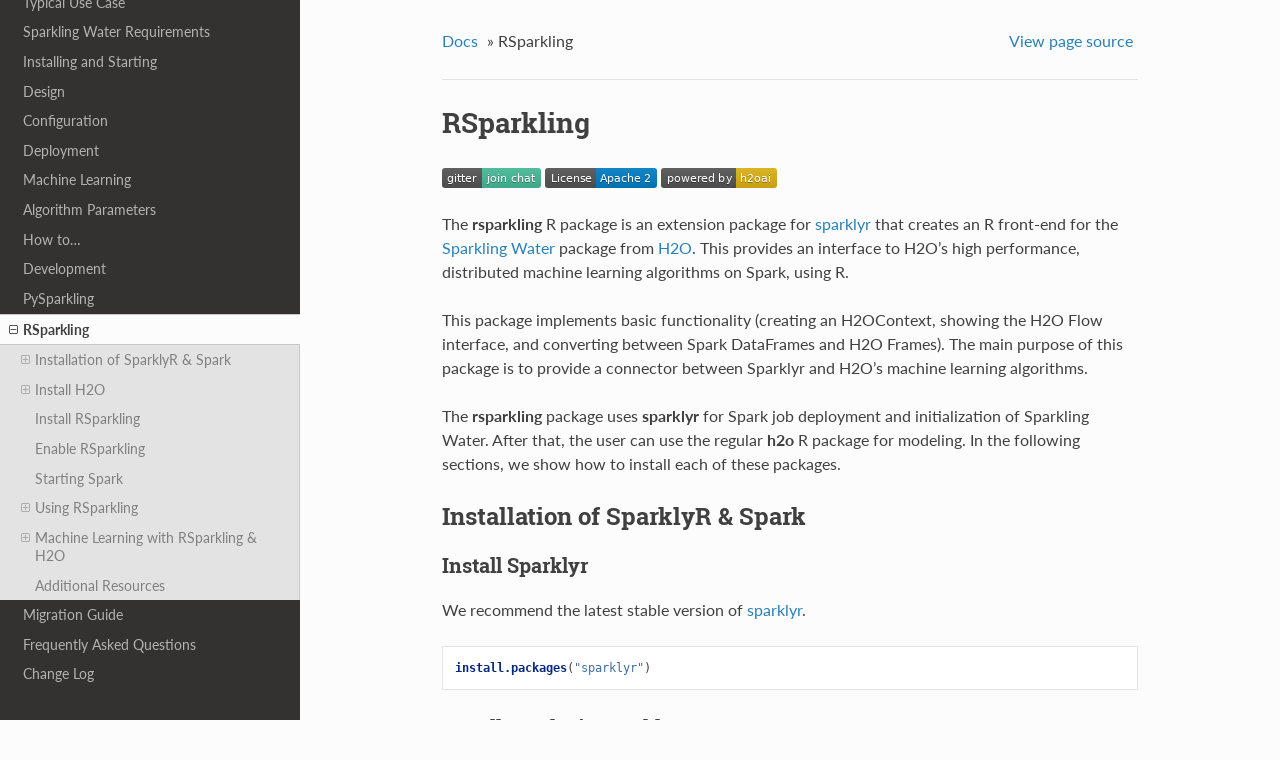

--- FILE ---
content_type: text/html
request_url: http://h2o-release.s3.amazonaws.com/sparkling-water/spark-2.4/3.32.1.5-1-2.4/doc/rsparkling.html
body_size: 44155
content:


<!DOCTYPE html>
<!--[if IE 8]><html class="no-js lt-ie9" lang="en" > <![endif]-->
<!--[if gt IE 8]><!--> <html class="no-js" lang="en" > <!--<![endif]-->
<head>
  <meta charset="utf-8">
  
  <meta name="viewport" content="width=device-width, initial-scale=1.0">
  
  <title>RSparkling &mdash; H2O Sparkling Water 3.32.1.5-1-2.4 documentation</title>
  

  
  
    <link rel="shortcut icon" href="_static/favicon.ico"/>
  
  
  

  
  <script type="text/javascript" src="_static/js/modernizr.min.js"></script>
  
    
      <script type="text/javascript" id="documentation_options" data-url_root="./" src="_static/documentation_options.js"></script>
        <script src="_static/jquery.js"></script>
        <script src="_static/underscore.js"></script>
        <script src="_static/doctools.js"></script>
        <script src="_static/language_data.js"></script>
        <script src="_static/contentui.js"></script>
    
    <script type="text/javascript" src="_static/js/theme.js"></script>

    

  
  <link rel="stylesheet" href="_static/css/theme.css" type="text/css" />
  <link rel="stylesheet" href="_static/pygments.css" type="text/css" />
  <link rel="stylesheet" href="_static/contentui.css" type="text/css" />
    <link rel="author" title="About these documents" href="about.html" />
    <link rel="index" title="Index" href="genindex.html" />
    <link rel="search" title="Search" href="search.html" />
    <link rel="next" title="Migration Guide" href="migration_guide.html" />
    <link rel="prev" title="PySparkling" href="pysparkling.html" /> 
</head>

<body class="wy-body-for-nav">

   
  <div class="wy-grid-for-nav">
    
    <nav data-toggle="wy-nav-shift" class="wy-nav-side">
      <div class="wy-side-scroll">
        <div class="wy-side-nav-search" >
          

          
            <a href="index.html">
          

          
            
            <img src="_static/logo.png" class="logo" alt="Logo"/>
          
          </a>

          
            
            
              <div class="version">
                3.32.1.5-1-2.4
              </div>
            
          

          
<div role="search">
  <form id="rtd-search-form" class="wy-form" action="search.html" method="get">
    <input type="text" name="q" placeholder="Search docs" />
    <input type="hidden" name="check_keywords" value="yes" />
    <input type="hidden" name="area" value="default" />
  </form>
</div>

          
        </div>

        <div class="wy-menu wy-menu-vertical" data-spy="affix" role="navigation" aria-label="main navigation">
          
            
            
              
            
            
              <ul class="current">
<li class="toctree-l1"><a class="reference internal" href="about.html">About Sparkling Water</a></li>
<li class="toctree-l1"><a class="reference internal" href="typical_use_case.html">Typical Use Case</a></li>
<li class="toctree-l1"><a class="reference internal" href="requirements.html">Sparkling Water Requirements</a></li>
<li class="toctree-l1"><a class="reference internal" href="install/install_and_start.html">Installing and Starting</a></li>
<li class="toctree-l1"><a class="reference internal" href="design/design.html">Design</a></li>
<li class="toctree-l1"><a class="reference internal" href="configuration/configuration.html">Configuration</a></li>
<li class="toctree-l1"><a class="reference internal" href="deployment/deployment.html">Deployment</a></li>
<li class="toctree-l1"><a class="reference internal" href="ml/ml.html">Machine Learning</a></li>
<li class="toctree-l1"><a class="reference internal" href="parameters/parameters.html">Algorithm Parameters</a></li>
<li class="toctree-l1"><a class="reference internal" href="tutorials/tutorials.html">How to…</a></li>
<li class="toctree-l1"><a class="reference internal" href="devel/devel.html">Development</a></li>
<li class="toctree-l1"><a class="reference internal" href="pysparkling.html">PySparkling</a></li>
<li class="toctree-l1 current"><a class="current reference internal" href="#">RSparkling</a><ul>
<li class="toctree-l2"><a class="reference internal" href="#installation-of-sparklyr-spark">Installation of SparklyR &amp; Spark</a><ul>
<li class="toctree-l3"><a class="reference internal" href="#install-sparklyr">Install Sparklyr</a></li>
<li class="toctree-l3"><a class="reference internal" href="#install-spark-via-sparklyr">Install Spark via Sparklyr</a></li>
</ul>
</li>
<li class="toctree-l2"><a class="reference internal" href="#install-h2o">Install H2O</a><ul>
<li class="toctree-l3"><a class="reference internal" href="#prepare-environment-for-h2o-installation">Prepare Environment for H2O Installation</a></li>
<li class="toctree-l3"><a class="reference internal" href="#install-h2o-from-cran">Install H2O from CRAN</a></li>
<li class="toctree-l3"><a class="reference internal" href="#install-h2o-from-s3">Install H2O from S3</a></li>
</ul>
</li>
<li class="toctree-l2"><a class="reference internal" href="#install-rsparkling">Install RSparkling</a></li>
<li class="toctree-l2"><a class="reference internal" href="#enable-rsparkling">Enable RSparkling</a></li>
<li class="toctree-l2"><a class="reference internal" href="#starting-spark">Starting Spark</a></li>
<li class="toctree-l2"><a class="reference internal" href="#using-rsparkling">Using RSparkling</a><ul>
<li class="toctree-l3"><a class="reference internal" href="#specify-h2oconf">Specify H2OConf</a></li>
<li class="toctree-l3"><a class="reference internal" href="#create-h2ocontext">Create H2OContext</a></li>
<li class="toctree-l3"><a class="reference internal" href="#open-h2o-flow">Open H2O Flow</a></li>
<li class="toctree-l3"><a class="reference internal" href="#h2o-with-spark-dataframes">H2O with Spark DataFrames</a></li>
<li class="toctree-l3"><a class="reference internal" href="#obtaining-logs">Obtaining Logs</a></li>
<li class="toctree-l3"><a class="reference internal" href="#disconnect-from-spark">Disconnect from Spark</a></li>
</ul>
</li>
<li class="toctree-l2"><a class="reference internal" href="#machine-learning-with-rsparkling-h2o">Machine Learning with RSparkling &amp; H2O</a><ul>
<li class="toctree-l3"><a class="reference internal" href="#initialize-h2o">Initialize H2O</a></li>
<li class="toctree-l3"><a class="reference internal" href="#data-preparations">Data Preparations</a></li>
<li class="toctree-l3"><a class="reference internal" href="#model-training">Model Training</a></li>
<li class="toctree-l3"><a class="reference internal" href="#model-performance">Model Performance:</a></li>
<li class="toctree-l3"><a class="reference internal" href="#predictions">Predictions</a></li>
</ul>
</li>
<li class="toctree-l2"><a class="reference internal" href="#additional-resources">Additional Resources</a></li>
</ul>
</li>
<li class="toctree-l1"><a class="reference internal" href="migration_guide.html">Migration Guide</a></li>
<li class="toctree-l1"><a class="reference internal" href="FAQ.html">Frequently Asked Questions</a></li>
<li class="toctree-l1"><a class="reference internal" href="CHANGELOG.html">Change Log</a></li>
</ul>

            
          
        </div>
      </div>
    </nav>

    <section data-toggle="wy-nav-shift" class="wy-nav-content-wrap">

      
      <nav class="wy-nav-top" aria-label="top navigation">
        
          <i data-toggle="wy-nav-top" class="fa fa-bars"></i>
          <a href="index.html">H2O Sparkling Water</a>
        
      </nav>


      <div class="wy-nav-content">
        
        <div class="rst-content">
        
          















<div role="navigation" aria-label="breadcrumbs navigation">

  <ul class="wy-breadcrumbs">
    
      <li><a href="index.html">Docs</a> &raquo;</li>
        
      <li>RSparkling</li>
    
    
      <li class="wy-breadcrumbs-aside">
        
            
            <a href="_sources/rsparkling.rst.txt" rel="nofollow"> View page source</a>
          
        
      </li>
    
  </ul>

  
  <hr/>
</div>
          <div role="main" class="document" itemscope="itemscope" itemtype="http://schema.org/Article">
           <div itemprop="articleBody">
            
  <div class="section" id="rsparkling">
<span id="id1"></span><h1>RSparkling<a class="headerlink" href="#rsparkling" title="Permalink to this headline">¶</a></h1>
<p><a class="reference external" href="Jointhechatathttps://gitter.im/h2oai/rsparkling?utm_source=badge&amp;utm_medium=badge&amp;utm_campaign=pr-badge&amp;utm_content=badge"><img alt="Join the chat at https://gitter.im/h2oai/rsparkling" src="https://badges.gitter.im/Join%20Chat.svg" /></a> <a class="reference external" href="LICENSE"><img alt="License" src="https://img.shields.io/badge/License-Apache%202-blue.svg" /></a> <a class="reference external" href="https://github.com/h2oai/"><img alt="Powered by H2O.ai" src="https://img.shields.io/badge/powered%20by-h2oai-yellow.svg" /></a></p>
<p>The <strong>rsparkling</strong> R package is an extension package for <a class="reference external" href="http://spark.rstudio.com">sparklyr</a>
that creates an R front-end for the <a class="reference external" href="https://www.h2o.ai/sparkling-water/">Sparkling Water</a>
package from <a class="reference external" href="https://www.h2o.ai/">H2O</a>.
This provides an interface to H2O’s high performance, distributed machine learning algorithms on
Spark, using R.</p>
<p>This package implements basic functionality (creating an H2OContext, showing the H2O Flow
interface, and converting between Spark DataFrames and H2O Frames). The main purpose of
this package is to provide a connector between Sparklyr and H2O’s machine learning algorithms.</p>
<p>The <strong>rsparkling</strong> package uses <strong>sparklyr</strong> for Spark job deployment and initialization
of Sparkling Water. After that, the user can use the regular <strong>h2o</strong> R package for modeling. In the
following sections, we show how to install each of these packages.</p>
<div class="section" id="installation-of-sparklyr-spark">
<h2>Installation of SparklyR &amp; Spark<a class="headerlink" href="#installation-of-sparklyr-spark" title="Permalink to this headline">¶</a></h2>
<div class="section" id="install-sparklyr">
<h3>Install Sparklyr<a class="headerlink" href="#install-sparklyr" title="Permalink to this headline">¶</a></h3>
<p>We recommend the latest stable version of <a class="reference external" href="http://spark.rstudio.com/index.html">sparklyr</a>.</p>
<div class="highlight-r notranslate"><div class="highlight"><pre><span></span><span class="nf">install.packages</span><span class="p">(</span><span class="s">&quot;sparklyr&quot;</span><span class="p">)</span>
</pre></div>
</div>
</div>
<div class="section" id="install-spark-via-sparklyr">
<h3>Install Spark via Sparklyr<a class="headerlink" href="#install-spark-via-sparklyr" title="Permalink to this headline">¶</a></h3>
<p><strong>RSparkling 3.32.1.5-1-2.4</strong> is built for 2.4.</p>
<p>The following command will install Spark 2.4.8:</p>
<div class="highlight-r notranslate"><div class="highlight"><pre><span></span><span class="nf">library</span><span class="p">(</span><span class="n">sparklyr</span><span class="p">)</span>
<span class="nf">spark_install</span><span class="p">(</span><span class="n">version</span> <span class="o">=</span> <span class="s">&quot;2.4.8&quot;</span><span class="p">)</span>
</pre></div>
</div>
<p><strong>NOTE</strong>: The previous command requires access to the internet. If you are not connected to the
internet/behind a firewall you can do the following:</p>
<ol class="arabic">
<li><p>Download <a class="reference external" href="https://spark.apache.org/downloads.html">Spark</a> (Pick any supported minor version for Spark 2.4)</p></li>
<li><p>Unzip Spark files</p></li>
<li><p>Set the <code class="docutils literal notranslate"><span class="pre">SPARK_HOME</span></code> environment variable to the location of the downloaded Spark folder in R as follows:</p>
<div class="highlight-r notranslate"><div class="highlight"><pre><span></span><span class="nf">Sys.setenv</span><span class="p">(</span><span class="n">SPARK_HOME</span><span class="o">=</span><span class="s">&quot;/path/to/spark&quot;</span><span class="p">)</span>
</pre></div>
</div>
</li>
</ol>
</div>
</div>
<div class="section" id="install-h2o">
<h2>Install H2O<a class="headerlink" href="#install-h2o" title="Permalink to this headline">¶</a></h2>
<div class="section" id="prepare-environment-for-h2o-installation">
<h3>Prepare Environment for H2O Installation<a class="headerlink" href="#prepare-environment-for-h2o-installation" title="Permalink to this headline">¶</a></h3>
<p><strong>RSparkling 3.32.1.5-1-2.4</strong> requires H2O of version 3.32.1.5.</p>
<p>It is advised to remove previously installed H2O versions and install H2O dependencies. The command bellow
can be used for this.</p>
<div class="highlight-r notranslate"><div class="highlight"><pre><span></span><span class="c1"># The following two commands remove any previously installed H2O packages for R.</span>
<span class="nf">if </span><span class="p">(</span><span class="s">&quot;package:h2o&quot;</span> <span class="o">%in%</span> <span class="nf">search</span><span class="p">())</span> <span class="p">{</span> <span class="nf">detach</span><span class="p">(</span><span class="s">&quot;package:h2o&quot;</span><span class="p">,</span> <span class="n">unload</span><span class="o">=</span><span class="kc">TRUE</span><span class="p">)</span> <span class="p">}</span>
<span class="nf">if </span><span class="p">(</span><span class="s">&quot;h2o&quot;</span> <span class="o">%in%</span> <span class="nf">rownames</span><span class="p">(</span><span class="nf">installed.packages</span><span class="p">()))</span> <span class="p">{</span> <span class="nf">remove.packages</span><span class="p">(</span><span class="s">&quot;h2o&quot;</span><span class="p">)</span> <span class="p">}</span>

<span class="c1"># Install packages H2O depends on</span>
<span class="n">pkgs</span> <span class="o">&lt;-</span> <span class="nf">c</span><span class="p">(</span><span class="s">&quot;methods&quot;</span><span class="p">,</span> <span class="s">&quot;statmod&quot;</span><span class="p">,</span> <span class="s">&quot;stats&quot;</span><span class="p">,</span> <span class="s">&quot;graphics&quot;</span><span class="p">,</span> <span class="s">&quot;RCurl&quot;</span><span class="p">,</span> <span class="s">&quot;jsonlite&quot;</span><span class="p">,</span> <span class="s">&quot;tools&quot;</span><span class="p">,</span> <span class="s">&quot;utils&quot;</span><span class="p">)</span>
<span class="nf">for </span><span class="p">(</span><span class="n">pkg</span> <span class="n">in</span> <span class="n">pkgs</span><span class="p">)</span> <span class="p">{</span>
    <span class="nf">if </span><span class="p">(</span><span class="o">!</span> <span class="p">(</span><span class="n">pkg</span> <span class="o">%in%</span> <span class="nf">rownames</span><span class="p">(</span><span class="nf">installed.packages</span><span class="p">())))</span> <span class="p">{</span> <span class="nf">install.packages</span><span class="p">(</span><span class="n">pkg</span><span class="p">)</span> <span class="p">}</span>
<span class="p">}</span>
</pre></div>
</div>
</div>
<div class="section" id="install-h2o-from-cran">
<h3>Install H2O from CRAN<a class="headerlink" href="#install-h2o-from-cran" title="Permalink to this headline">¶</a></h3>
<p>In case of installation from CRAN, the typical <code class="docutils literal notranslate"><span class="pre">install.packages(&quot;h2o&quot;,</span> <span class="pre">&quot;3.32.1.5&quot;)</span></code> command can be used. Please note
that the latest released version might not be available in CRAN. In that case, please install H2O from S3.</p>
</div>
<div class="section" id="install-h2o-from-s3">
<h3>Install H2O from S3<a class="headerlink" href="#install-h2o-from-s3" title="Permalink to this headline">¶</a></h3>
<p>H2O can be also installed from the hosted R repository in H2O’s S3 buckets.</p>
<p>At present, you can install the <strong>h2o</strong> R package using a repository URL comprised
of the H2O version name and number. Example: <cite>http://h2o-release.s3.amazonaws.com/h2o/rel-zipf/5/R</cite></p>
<div class="highlight-r notranslate"><div class="highlight"><pre><span></span><span class="c1"># Download, install, and initialize the H2O package for R.</span>
<span class="c1"># In this case we are using rel-zipf 5 (3.32.1.5)</span>
<span class="nf">install.packages</span><span class="p">(</span><span class="s">&quot;h2o&quot;</span><span class="p">,</span> <span class="n">type</span> <span class="o">=</span> <span class="s">&quot;source&quot;</span><span class="p">,</span> <span class="n">repos</span> <span class="o">=</span> <span class="s">&quot;http://h2o-release.s3.amazonaws.com/h2o/rel-zipf/5/R&quot;</span><span class="p">)</span>
</pre></div>
</div>
</div>
</div>
<div class="section" id="install-rsparkling">
<h2>Install RSparkling<a class="headerlink" href="#install-rsparkling" title="Permalink to this headline">¶</a></h2>
<p>RSparkling can be installed from hosted R repository in Sparkling Water’s S3 buckets
from the link <cite>http://h2o-release.s3.amazonaws.com/sparkling-water/spark-2.4/3.32.1.5-1-2.4/R</cite> as:</p>
<div class="highlight-r notranslate"><div class="highlight"><pre><span></span><span class="c1"># Download, install, and initialize the RSparkling</span>
<span class="nf">install.packages</span><span class="p">(</span><span class="s">&quot;rsparkling&quot;</span><span class="p">,</span> <span class="n">type</span> <span class="o">=</span> <span class="s">&quot;source&quot;</span><span class="p">,</span> <span class="n">repos</span> <span class="o">=</span> <span class="s">&quot;http://h2o-release.s3.amazonaws.com/sparkling-water/spark-2.4/3.32.1.5-1-2.4/R&quot;</span><span class="p">)</span>
</pre></div>
</div>
</div>
<div class="section" id="enable-rsparkling">
<h2>Enable RSparkling<a class="headerlink" href="#enable-rsparkling" title="Permalink to this headline">¶</a></h2>
<p>The call to <code class="docutils literal notranslate"><span class="pre">library(rsparkling)</span></code> automatically registers the Sparkling Water extension. This needs
to be called before the <code class="docutils literal notranslate"><span class="pre">spark_connect</span></code> method.</p>
<div class="highlight-r notranslate"><div class="highlight"><pre><span></span><span class="nf">library</span><span class="p">(</span><span class="n">rsparkling</span><span class="p">)</span>
</pre></div>
</div>
</div>
<div class="section" id="starting-spark">
<h2>Starting Spark<a class="headerlink" href="#starting-spark" title="Permalink to this headline">¶</a></h2>
<p>Once we’ve installed <strong>rsparkling</strong> and its dependencies, the first step would be to create a Spark connection as follows:</p>
<div class="highlight-r notranslate"><div class="highlight"><pre><span></span><span class="n">sc</span> <span class="o">&lt;-</span> <span class="nf">spark_connect</span><span class="p">(</span><span class="n">master</span> <span class="o">=</span> <span class="s">&quot;local&quot;</span><span class="p">,</span> <span class="n">version</span> <span class="o">=</span> <span class="s">&quot;2.4.8&quot;</span><span class="p">)</span>
</pre></div>
</div>
<p><strong>Note</strong>: If you are running on Databricks, please use the following code instead:</p>
<div class="highlight-r notranslate"><div class="highlight"><pre><span></span><span class="n">sc</span> <span class="o">&lt;-</span> <span class="nf">spark_connect</span><span class="p">(</span><span class="n">method</span> <span class="o">=</span> <span class="s">&quot;databricks&quot;</span><span class="p">)</span>
</pre></div>
</div>
<p><strong>NOTE</strong>: Please be sure to set <code class="docutils literal notranslate"><span class="pre">version</span></code> to the proper Spark version utilized by your version of Sparkling Water in <code class="docutils literal notranslate"><span class="pre">spark_connect()</span></code></p>
<p><code class="docutils literal notranslate"><span class="pre">spark_connect</span></code> method has also <code class="docutils literal notranslate"><span class="pre">spark_home</span></code> argument which defaults to the <code class="docutils literal notranslate"><span class="pre">SPARK_HOME</span></code> environment
variable. If <code class="docutils literal notranslate"><span class="pre">SPARK_HOME</span></code> is defined it will be always used unless the <code class="docutils literal notranslate"><span class="pre">version</span></code>
parameter is specified to force the use of a locally installed version. Therefore, to use existing
Spark, please run:</p>
<div class="highlight-r notranslate"><div class="highlight"><pre><span></span><span class="n">sc</span> <span class="o">&lt;-</span> <span class="nf">spark_connect</span><span class="p">(</span><span class="n">master</span> <span class="o">=</span> <span class="s">&quot;local&quot;</span><span class="p">)</span>
</pre></div>
</div>
</div>
<div class="section" id="using-rsparkling">
<h2>Using RSparkling<a class="headerlink" href="#using-rsparkling" title="Permalink to this headline">¶</a></h2>
<div class="section" id="specify-h2oconf">
<h3>Specify H2OConf<a class="headerlink" href="#specify-h2oconf" title="Permalink to this headline">¶</a></h3>
<p><code class="docutils literal notranslate"><span class="pre">H2OConf</span></code> contains all settings needed the start and run the H2O-3 cluster.</p>
<div class="highlight-r notranslate"><div class="highlight"><pre><span></span><span class="n">h2oConf</span> <span class="o">&lt;-</span> <span class="nf">H2OConf</span><span class="p">()</span>
</pre></div>
</div>
<p>The newly created instance of <code class="docutils literal notranslate"><span class="pre">H2OConf</span></code> contains SW defaults affected by property values specified in <code class="docutils literal notranslate"><span class="pre">spark-defaults.conf</span></code>.
If you want to change a value of a given property, use an appropriate setter listed in <a class="reference internal" href="configuration/configuration_properties.html#sw-config-properties"><span class="std std-ref">Sparkling Water Configuration Properties</span></a>.</p>
<div class="highlight-r notranslate"><div class="highlight"><pre><span></span><span class="n">h2oConf</span><span class="o">$</span><span class="nf">setBasePort</span><span class="p">(</span><span class="m">55555</span><span class="p">)</span>
</pre></div>
</div>
<p>Or you change the property value via the <code class="docutils literal notranslate"><span class="pre">set</span></code> method and specifying the property name.:</p>
<div class="highlight-r notranslate"><div class="highlight"><pre><span></span><span class="n">h2oConf</span><span class="o">$</span><span class="nf">set</span><span class="p">(</span><span class="s">&quot;spark.ext.h2o.cloud.name&quot;</span><span class="p">,</span> <span class="s">&quot;mycloud&quot;</span><span class="p">)</span>
</pre></div>
</div>
</div>
<div class="section" id="create-h2ocontext">
<h3>Create H2OContext<a class="headerlink" href="#create-h2ocontext" title="Permalink to this headline">¶</a></h3>
<p>To create H2OContext, call:</p>
<div class="highlight-r notranslate"><div class="highlight"><pre><span></span><span class="n">hc</span> <span class="o">&lt;-</span> <span class="nf">H2OContext.getOrCreate</span><span class="p">(</span><span class="n">h2oConf</span><span class="p">)</span>
</pre></div>
</div>
</div>
<div class="section" id="open-h2o-flow">
<h3>Open H2O Flow<a class="headerlink" href="#open-h2o-flow" title="Permalink to this headline">¶</a></h3>
<p>We can also view the H2O Flow web UI:</p>
<div class="highlight-r notranslate"><div class="highlight"><pre><span></span><span class="n">hc</span><span class="o">$</span><span class="nf">openFlow</span><span class="p">()</span>
</pre></div>
</div>
</div>
<div class="section" id="h2o-with-spark-dataframes">
<h3>H2O with Spark DataFrames<a class="headerlink" href="#h2o-with-spark-dataframes" title="Permalink to this headline">¶</a></h3>
<p>As an example, let’s copy the mtcars dataset to Spark so we can access it from H2O Sparkling Water:</p>
<div class="highlight-r notranslate"><div class="highlight"><pre><span></span><span class="nf">library</span><span class="p">(</span><span class="n">dplyr</span><span class="p">)</span>
<span class="n">mtcars_tbl</span> <span class="o">&lt;-</span> <span class="nf">copy_to</span><span class="p">(</span><span class="n">sc</span><span class="p">,</span> <span class="n">mtcars</span><span class="p">,</span> <span class="n">overwrite</span> <span class="o">=</span> <span class="kc">TRUE</span><span class="p">)</span>
<span class="n">mtcars_tbl</span>

   <span class="c1">## Source:   query [?? x 11]</span>
   <span class="c1">## Database: spark connection master=local[8] app=sparklyr local=TRUE</span>
   <span class="c1">##</span>
   <span class="c1">##      mpg   cyl  disp    hp  drat    wt  qsec    vs    am  gear  carb</span>
   <span class="c1">##    &lt;dbl&gt; &lt;dbl&gt; &lt;dbl&gt; &lt;dbl&gt; &lt;dbl&gt; &lt;dbl&gt; &lt;dbl&gt; &lt;dbl&gt; &lt;dbl&gt; &lt;dbl&gt; &lt;dbl&gt;</span>
   <span class="c1">## 1   21.0     6 160.0   110  3.90 2.620 16.46     0     1     4     4</span>
   <span class="c1">## 2   21.0     6 160.0   110  3.90 2.875 17.02     0     1     4     4</span>
   <span class="c1">## 3   22.8     4 108.0    93  3.85 2.320 18.61     1     1     4     1</span>
   <span class="c1">## 4   21.4     6 258.0   110  3.08 3.215 19.44     1     0     3     1</span>
   <span class="c1">## 5   18.7     8 360.0   175  3.15 3.440 17.02     0     0     3     2</span>
   <span class="c1">## 6   18.1     6 225.0   105  2.76 3.460 20.22     1     0     3     1</span>
   <span class="c1">## 7   14.3     8 360.0   245  3.21 3.570 15.84     0     0     3     4</span>
   <span class="c1">## 8   24.4     4 146.7    62  3.69 3.190 20.00     1     0     4     2</span>
   <span class="c1">## 9   22.8     4 140.8    95  3.92 3.150 22.90     1     0     4     2</span>
   <span class="c1">## 10  19.2     6 167.6   123  3.92 3.440 18.30     1     0     4     4</span>
   <span class="c1">## ... with more rows</span>
</pre></div>
</div>
<p>The use case we’d like to enable is calling the H2O algorithms and feature transformers directly on Spark DataFrames
that we’ve manipulated with dplyr. This is indeed supported by the Sparkling Water package.
Here is how you convert a Spark DataFrame into an H2O Frame:</p>
<div class="highlight-r notranslate"><div class="highlight"><pre><span></span><span class="n">mtcars_hf</span> <span class="o">&lt;-</span> <span class="n">hc</span><span class="o">$</span><span class="nf">asH2OFrame</span><span class="p">(</span><span class="n">mtcars_tbl</span><span class="p">)</span>
<span class="n">mtcars_hf</span>

   <span class="c1">## &lt;jobj[103]&gt;</span>
   <span class="c1">##   class water.fvec.H2OFrame</span>
   <span class="c1">##   Frame frame_rdd_39 (32 rows and 11 cols):</span>
   <span class="c1">##                        mpg  cyl                disp   hp                drat                  wt                qsec  vs  am  gear  carb</span>
   <span class="c1">##     min               10.4    4                71.1   52                2.76               1.513                14.5   0   0     3     1</span>
   <span class="c1">##    mean          20.090625    6          230.721875  146           3.5965625             3.21725  17.848750000000003   0   0     3     2</span>
   <span class="c1">##  stddev  6.026948052089104    1  123.93869383138194   68  0.5346787360709715  0.9784574429896966  1.7869432360968436   0   0     0     1</span>
   <span class="c1">##     max               33.9    8               472.0  335                4.93               5.424                22.9   1   1     5     8</span>
   <span class="c1">## missing                0.0    0                 0.0    0                 0.0                 0.0                 0.0   0   0     0     0</span>
   <span class="c1">##       0               21.0    6               160.0  110                 3.9                2.62               16.46   0   1     4     4</span>
   <span class="c1">##       1               21.0    6               160.0  110                 3.9               2.875               17.02   0   1     4     4</span>
   <span class="c1">##       2               22.8    4               108.0   93                3.85                2.32               18.61   1   1     4     1</span>
   <span class="c1">##       3               21.4    6               258.0  110                3.08               3.215               19.44   1   0     3     1</span>
   <span class="c1">##       4               18.7    8               360.0  175                3.15                3.44               17.02   0   0     3     2</span>
   <span class="c1">##       5               18.1    6               225.0  105                2.76                3.46               20.22   1   0     3     1</span>
   <span class="c1">##       6               14.3    8               360.0  245                3.21                3.57               15.84   0   0     3     4</span>
   <span class="c1">##       7               24.4    4               146.7   62                3.69                3.19                20.0   1   0     4     2</span>
   <span class="c1">##       8               22.8    4               140.8   95                3.92                3.15                22.9   1   0     4     2</span>
   <span class="c1">##       9               19.2    6               167.6  123                3.92                3.44                18.3   1   0     4     4</span>
   <span class="c1">##      10               17.8    6               167.6  123                3.92                3.44                18.9   1   0     4     4</span>
   <span class="c1">##      11               16.4    8               275.8  180                3.07                4.07                17.4   0   0     3     3</span>
   <span class="c1">##      12               17.3    8               275.8  180                3.07                3.73                17.6   0   0     3     3</span>
   <span class="c1">##      13               15.2    8               275.8  180                3.07                3.78                18.0   0   0     3     3</span>
   <span class="c1">##      14               10.4    8               472.0  205                2.93                5.25               17.98   0   0     3     4</span>
   <span class="c1">##      15               10.4    8               460.0  215                 3.0               5.424               17.82   0   0     3     4</span>
   <span class="c1">##      16               14.7    8               440.0  230                3.23               5.345               17.42   0   0     3     4</span>
   <span class="c1">##      17               32.4    4                78.7   66                4.08                 2.2               19.47   1   1     4     1</span>
   <span class="c1">##      18               30.4    4                75.7   52                4.93               1.615               18.52   1   1     4     2</span>
   <span class="c1">##      19               33.9    4                71.1   65                4.22               1.835                19.9   1   1     4     1</span>
</pre></div>
</div>
</div>
<div class="section" id="obtaining-logs">
<h3>Obtaining Logs<a class="headerlink" href="#obtaining-logs" title="Permalink to this headline">¶</a></h3>
<p>Look at the Spark log from R:</p>
<div class="highlight-r notranslate"><div class="highlight"><pre><span></span><span class="nf">spark_log</span><span class="p">(</span><span class="n">sc</span><span class="p">,</span> <span class="n">n</span> <span class="o">=</span> <span class="m">100</span><span class="p">)</span>
</pre></div>
</div>
</div>
<div class="section" id="disconnect-from-spark">
<h3>Disconnect from Spark<a class="headerlink" href="#disconnect-from-spark" title="Permalink to this headline">¶</a></h3>
<p>Now we disconnect from Spark, this will result in the H2OContext being stopped as well
since it’s owned by the Spark shell process used by our Spark connection:</p>
<div class="highlight-r notranslate"><div class="highlight"><pre><span></span><span class="nf">spark_disconnect</span><span class="p">(</span><span class="n">sc</span><span class="p">)</span>
</pre></div>
</div>
</div>
</div>
<div class="section" id="machine-learning-with-rsparkling-h2o">
<h2>Machine Learning with RSparkling &amp; H2O<a class="headerlink" href="#machine-learning-with-rsparkling-h2o" title="Permalink to this headline">¶</a></h2>
<p>Using the same mtcars dataset, here is an example where we train a Gradient Boosting Machine
(GBM) to predict “mpg”.</p>
<div class="section" id="initialize-h2o">
<h3>Initialize H2O<a class="headerlink" href="#initialize-h2o" title="Permalink to this headline">¶</a></h3>
<div class="highlight-r notranslate"><div class="highlight"><pre><span></span><span class="nf">library</span><span class="p">(</span><span class="n">h2o</span><span class="p">)</span>
</pre></div>
</div>
</div>
<div class="section" id="data-preparations">
<h3>Data Preparations<a class="headerlink" href="#data-preparations" title="Permalink to this headline">¶</a></h3>
<p>Define the response, <cite>y</cite>, and set of predictor variables, <cite>x</cite>:</p>
<div class="highlight-r notranslate"><div class="highlight"><pre><span></span><span class="n">y</span> <span class="o">&lt;-</span> <span class="s">&quot;mpg&quot;</span>
<span class="n">x</span> <span class="o">&lt;-</span> <span class="nf">setdiff</span><span class="p">(</span><span class="nf">names</span><span class="p">(</span><span class="n">mtcars_hf</span><span class="p">),</span> <span class="n">y</span><span class="p">)</span>
</pre></div>
</div>
<p>Let’s split the data into a train and test set using H2O. The <code class="docutils literal notranslate"><span class="pre">h2o.splitFrame</span></code>
function defaults to a 75-25 split (<code class="docutils literal notranslate"><span class="pre">ratios</span> <span class="pre">=</span> <span class="pre">0.75</span></code>), but here we will make a 70-30 train-test split:</p>
<div class="highlight-r notranslate"><div class="highlight"><pre><span></span><span class="c1"># Split the mtcars H2O Frame into train &amp; test sets</span>
<span class="n">splits</span> <span class="o">&lt;-</span> <span class="nf">h2o.splitFrame</span><span class="p">(</span><span class="n">mtcars_hf</span><span class="p">,</span> <span class="n">ratios</span> <span class="o">=</span> <span class="m">0.7</span><span class="p">,</span> <span class="n">seed</span> <span class="o">=</span> <span class="m">1</span><span class="p">)</span>
</pre></div>
</div>
</div>
<div class="section" id="model-training">
<h3>Model Training<a class="headerlink" href="#model-training" title="Permalink to this headline">¶</a></h3>
<p>Now train an H2O GBM using the training H2OFrame.</p>
<div class="highlight-r notranslate"><div class="highlight"><pre><span></span><span class="n">fit</span> <span class="o">&lt;-</span> <span class="nf">h2o.gbm</span><span class="p">(</span><span class="n">x</span> <span class="o">=</span> <span class="n">x</span><span class="p">,</span>
               <span class="n">y</span> <span class="o">=</span> <span class="n">y</span><span class="p">,</span>
               <span class="n">training_frame</span> <span class="o">=</span> <span class="n">splits</span><span class="p">[[</span><span class="m">1</span><span class="p">]],</span>
               <span class="n">min_rows</span> <span class="o">=</span> <span class="m">1</span><span class="p">,</span>
               <span class="n">seed</span> <span class="o">=</span> <span class="m">1</span><span class="p">)</span>
<span class="nf">print</span><span class="p">(</span><span class="n">fit</span><span class="p">)</span>

   <span class="c1">## H2ORegressionModel: gbm</span>
   <span class="c1">## Model ID:  GBM_model_R_1474763476171_1</span>
   <span class="c1">## Model Summary:</span>
   <span class="c1">##  number_of_trees number_of_internal_trees model_size_in_bytes min_depth</span>
   <span class="c1">##   1              50                       50               14807         5</span>
   <span class="c1">##  max_depth mean_depth min_leaves max_leaves mean_leaves</span>
   <span class="c1">##   1         5    5.00000         17         21    18.64000</span>
   <span class="c1">##</span>
   <span class="c1">##</span>
   <span class="c1">## H2ORegressionMetrics: gbm</span>
   <span class="c1">## ** Reported on training data. **</span>
   <span class="c1">##</span>
   <span class="c1">## MSE:  0.001211724</span>
   <span class="c1">## RMSE:  0.03480983</span>
   <span class="c1">## MAE:  0.02761402</span>
   <span class="c1">## RMSLE:  0.001929304</span>
   <span class="c1">## Mean Residual Deviance :  0.001211724</span>
</pre></div>
</div>
</div>
<div class="section" id="model-performance">
<h3>Model Performance:<a class="headerlink" href="#model-performance" title="Permalink to this headline">¶</a></h3>
<p>We can evaluate the performance of the GBM by evaluating its performance on a test set.</p>
<div class="highlight-r notranslate"><div class="highlight"><pre><span></span><span class="n">perf</span> <span class="o">&lt;-</span> <span class="nf">h2o.performance</span><span class="p">(</span><span class="n">fit</span><span class="p">,</span> <span class="n">newdata</span> <span class="o">=</span> <span class="n">splits</span><span class="p">[[</span><span class="m">2</span><span class="p">]])</span>
<span class="nf">print</span><span class="p">(</span><span class="n">perf</span><span class="p">)</span>

   <span class="c1">## H2ORegressionMetrics: gbm</span>
   <span class="c1">##</span>
   <span class="c1">## MSE:  2.707001</span>
   <span class="c1">## RMSE:  1.645297</span>
   <span class="c1">## MAE:  1.455267</span>
   <span class="c1">## RMSLE:  0.08579109</span>
   <span class="c1">## Mean Residual Deviance :  2.707001</span>
</pre></div>
</div>
</div>
<div class="section" id="predictions">
<h3>Predictions<a class="headerlink" href="#predictions" title="Permalink to this headline">¶</a></h3>
<p>To generate predictions on a test set, you do the following.
This will return an H2OFrame with a single (or multiple) columns of predicted values.
If regression, it will be a single column, if binary classification it will be 3 columns
and in multi-class prediction, it will be C+1 columns (where C is the number of classes).</p>
<div class="highlight-r notranslate"><div class="highlight"><pre><span></span><span class="n">pred_hf</span> <span class="o">&lt;-</span> <span class="nf">h2o.predict</span><span class="p">(</span><span class="n">fit</span><span class="p">,</span> <span class="n">newdata</span> <span class="o">=</span> <span class="n">splits</span><span class="p">[[</span><span class="m">2</span><span class="p">]])</span>
<span class="nf">head</span><span class="p">(</span><span class="n">pred_hf</span><span class="p">)</span>

   <span class="c1">##   predict</span>
   <span class="c1">## 1 21.39512</span>
   <span class="c1">## 2 16.92804</span>
   <span class="c1">## 3 15.19558</span>
   <span class="c1">## 4 20.47695</span>
   <span class="c1">## 5 20.47695</span>
   <span class="c1">## 6 15.24433</span>
</pre></div>
</div>
<p>Now let’s say you want to make this H2OFrame available to Spark. You can convert an H2OFrame into a Spark DataFrame using the <code class="docutils literal notranslate"><span class="pre">as_spark_dataframe</span></code> function:</p>
<div class="highlight-r notranslate"><div class="highlight"><pre><span></span><span class="n">pred_sdf</span> <span class="o">&lt;-</span> <span class="n">hc</span><span class="o">$</span><span class="nf">asSparkFrame</span><span class="p">(</span><span class="n">pred_hf</span><span class="p">)</span>
<span class="nf">head</span><span class="p">(</span><span class="n">pred_sdf</span><span class="p">)</span>

   <span class="n">Source</span><span class="o">:</span>   <span class="n">query</span> <span class="p">[</span><span class="o">??</span> <span class="n">x</span> <span class="m">1</span><span class="p">]</span>
   <span class="n">Database</span><span class="o">:</span> <span class="n">spark</span> <span class="n">connection</span> <span class="n">master</span><span class="o">=</span><span class="n">local</span><span class="p">[</span><span class="m">8</span><span class="p">]</span> <span class="n">app</span><span class="o">=</span><span class="n">sparklyr</span> <span class="n">local</span><span class="o">=</span><span class="kc">TRUE</span>

   <span class="c1">##   predict</span>
   <span class="c1">##   &lt;dbl&gt;</span>
   <span class="c1">## 1 21.39512</span>
   <span class="c1">## 2 16.92804</span>
   <span class="c1">## 3 15.19558</span>
   <span class="c1">## 4 20.47695</span>
   <span class="c1">## 5 20.47695</span>
   <span class="c1">## 6 15.24433</span>
</pre></div>
</div>
</div>
</div>
<div class="section" id="additional-resources">
<h2>Additional Resources<a class="headerlink" href="#additional-resources" title="Permalink to this headline">¶</a></h2>
<ul class="simple">
<li><p><a class="reference external" href="http://docs.h2o.ai">Main documentation site</a></p></li>
<li><p><a class="reference external" href="http://h2o.ai">H2O.ai website</a></p></li>
<li><p><a class="reference external" href="https://github.com/h2oai/sparkling-water/blob/master/r/src/inst/examples/example_rsparkling.R">Example code</a></p></li>
<li><p><a class="reference external" href="http://docs.h2o.ai/sparkling-water/master/bleeding-edge/doc/deployment/rsparkling_on_windows.html">Troubleshooting RSparkling on Windows</a></p></li>
</ul>
<p>If you are new to H2O for machine learning, we recommend you start with:</p>
<ul class="simple">
<li><p><a class="reference external" href="https://github.com/h2oai/h2o-tutorials/blob/master/h2o-open-tour-2016/chicago/intro-to-h2o.R">Intro to H2O Tutorial</a></p></li>
<li><p><a class="reference external" href="https://github.com/h2oai/h2o-tutorials/blob/master/h2o-open-tour-2016/chicago/grid-search-model-selection.R">H2O Grid Search &amp; Model Selection Tutorial</a></p></li>
</ul>
<p>There is also a number of other H2O R <a class="reference external" href="https://github.com/h2oai/h2o-tutorials">tutorials</a>, <a class="reference external" href="https://github.com/h2oai/h2o-3/tree/master/h2o-r/demos">demos</a> available, and the <a class="reference external" href="http://docs.h2o.ai/h2o/latest-stable/h2o-docs/booklets/RBooklet.pdf">Machine Learning with R and
H2O Booklet (pdf)</a>.</p>
</div>
</div>


           </div>
           
          </div>
          <footer>
  
    <div class="rst-footer-buttons" role="navigation" aria-label="footer navigation">
      
        <a href="migration_guide.html" class="btn btn-neutral float-right" title="Migration Guide" accesskey="n" rel="next">Next <span class="fa fa-arrow-circle-right"></span></a>
      
      
        <a href="pysparkling.html" class="btn btn-neutral float-left" title="PySparkling" accesskey="p" rel="prev"><span class="fa fa-arrow-circle-left"></span> Previous</a>
      
    </div>
  

  <hr/>

  <div role="contentinfo">
    <p>
        &copy; Copyright 2016-2020 H2O.ai
      <span class="lastupdated">
        Last updated on Aug 06, 2021.
      </span>

    </p>
  </div>
  Built with <a href="http://sphinx-doc.org/">Sphinx</a> using a <a href="https://github.com/rtfd/sphinx_rtd_theme">theme</a> provided by <a href="https://readthedocs.org">Read the Docs</a>. 

</footer>

        </div>
      </div>

    </section>

  </div>
  


  <script type="text/javascript">
      jQuery(function () {
          SphinxRtdTheme.Navigation.enable(true);
      });
  </script>

  
  
    
   

</body>
</html>

--- FILE ---
content_type: text/css
request_url: http://h2o-release.s3.amazonaws.com/sparkling-water/spark-2.4/3.32.1.5-1-2.4/doc/_static/contentui.css
body_size: 2494
content:
/*
 * right column for sphinx_rtd_theme
 */
.clear {
    clear: both;
}

@media screen and (min-width: 1300px) {
    .wy-nav-content {
        max-width: none;
    }

    .with-columns .wy-nav-content {
        background: linear-gradient(90deg, #fcfcfc 52%, #eeeeee 52%);
    }

    .with-columns .wy-nav-content .wy-breadcrumbs ,
    .with-columns .section > h1,
    .with-columns .section > h2,
    .with-columns .section > h3,
    .with-columns footer {
        width: 50%;
    }

    .with-columns .section {
        clear: both;
    }

    .left-col.container {
        float: left;
        width: 50%;
        margin-right: 4%;
    }

    .right-col.container {
        float: left;
        width: 45%;
    }

    /*
     * tab selector fixed in top
     */
    .with-columns .contenttab-selector.in-right-col {
        display: block;
        position: fixed;
        top: 0;
        right: 0;
        width: calc(48% - 144px);
        background: #444;
        padding: 5px 10px;
    }

}

/**
 *
 */
.toggle-tab {
    margin-bottom: 40px;
}

.toggle-header {
    display: block;
    clear: both;
    cursor: pointer;
}
.toggle-header p {display: inline; }
.toggle-header strong {color: #2980b9 }

.toggle-header:after {
    content: " ▼";
}

.toggle-header.open:after {
    content: " ▲";
}

.toggle-content {
    display: none;
    margin-bottom: 20px;
}

/*
 * tab menu
 */
ul.contenttab-selector {
    display:block;
    list-style-type: none;
    margin: 0 0 10px;
    padding: 0;
    line-height: normal;
    overflow: auto;
}
ul.contenttab-selector li {
    display: block;
    cursor: pointer;
    font-weight: bold;
    margin: 0 5px 0 0;
    padding: 5px 10px;
    float: left;
    background-color: #999;
    color: #fff;
    -moz-border-radius: 5px;
    -webkit-border-radius: 5px;
    border-radius: 5px;
    -khtml-border-radius: 5px;
}
.rst-content .section ul.contenttab-selector,
.rst-content .toctree-wrapper ul.contenttab-selector,
article ul.contenttab-selector{
    line-height: normal;
    margin: 0 0 10px;
}
.rst-content .section ul.contenttab-selector li,
.rst-content .toctree-wrapper ul.contenttab-selector li,
article ul.contenttab-selector li{
    margin-left: 0;
}
ul.contenttab-selector li:hover {
    background-color: #777;
}
ul.contenttab-selector li.selected {
    background-color: #2980b9;
}
ul.contenttab-selector li.selected:hover {
    background-color: #333;
}
.content-tabs {
    margin: 10px 0 20px 0;
}
.tab-content {
    clear: both;
}


--- FILE ---
content_type: image/svg+xml;charset=utf-8
request_url: https://img.shields.io/badge/powered%20by-h2oai-yellow.svg
body_size: 298
content:
<svg xmlns="http://www.w3.org/2000/svg" width="116" height="20" role="img" aria-label="powered by: h2oai"><title>powered by: h2oai</title><linearGradient id="s" x2="0" y2="100%"><stop offset="0" stop-color="#bbb" stop-opacity=".1"/><stop offset="1" stop-opacity=".1"/></linearGradient><clipPath id="r"><rect width="116" height="20" rx="3" fill="#fff"/></clipPath><g clip-path="url(#r)"><rect width="75" height="20" fill="#555"/><rect x="75" width="41" height="20" fill="#dfb317"/><rect width="116" height="20" fill="url(#s)"/></g><g fill="#fff" text-anchor="middle" font-family="Verdana,Geneva,DejaVu Sans,sans-serif" text-rendering="geometricPrecision" font-size="110"><text aria-hidden="true" x="385" y="150" fill="#010101" fill-opacity=".3" transform="scale(.1)" textLength="650">powered by</text><text x="385" y="140" transform="scale(.1)" fill="#fff" textLength="650">powered by</text><text aria-hidden="true" x="945" y="150" fill="#010101" fill-opacity=".3" transform="scale(.1)" textLength="310">h2oai</text><text x="945" y="140" transform="scale(.1)" fill="#fff" textLength="310">h2oai</text></g></svg>

--- FILE ---
content_type: image/svg+xml;charset=utf-8
request_url: https://img.shields.io/badge/License-Apache%202-blue.svg
body_size: -6
content:
<svg xmlns="http://www.w3.org/2000/svg" width="112" height="20" role="img" aria-label="License: Apache 2"><title>License: Apache 2</title><linearGradient id="s" x2="0" y2="100%"><stop offset="0" stop-color="#bbb" stop-opacity=".1"/><stop offset="1" stop-opacity=".1"/></linearGradient><clipPath id="r"><rect width="112" height="20" rx="3" fill="#fff"/></clipPath><g clip-path="url(#r)"><rect width="51" height="20" fill="#555"/><rect x="51" width="61" height="20" fill="#007ec6"/><rect width="112" height="20" fill="url(#s)"/></g><g fill="#fff" text-anchor="middle" font-family="Verdana,Geneva,DejaVu Sans,sans-serif" text-rendering="geometricPrecision" font-size="110"><text aria-hidden="true" x="265" y="150" fill="#010101" fill-opacity=".3" transform="scale(.1)" textLength="410">License</text><text x="265" y="140" transform="scale(.1)" fill="#fff" textLength="410">License</text><text aria-hidden="true" x="805" y="150" fill="#010101" fill-opacity=".3" transform="scale(.1)" textLength="510">Apache 2</text><text x="805" y="140" transform="scale(.1)" fill="#fff" textLength="510">Apache 2</text></g></svg>

--- FILE ---
content_type: application/javascript
request_url: http://h2o-release.s3.amazonaws.com/sparkling-water/spark-2.4/3.32.1.5-1-2.4/doc/_static/documentation_options.js
body_size: 338
content:
var DOCUMENTATION_OPTIONS = {
    URL_ROOT: document.getElementById("documentation_options").getAttribute('data-url_root'),
    VERSION: '3.32.1.5-1-2.4',
    LANGUAGE: 'None',
    COLLAPSE_INDEX: false,
    BUILDER: 'html',
    FILE_SUFFIX: '.html',
    HAS_SOURCE: true,
    SOURCELINK_SUFFIX: '.txt',
    NAVIGATION_WITH_KEYS: false
};